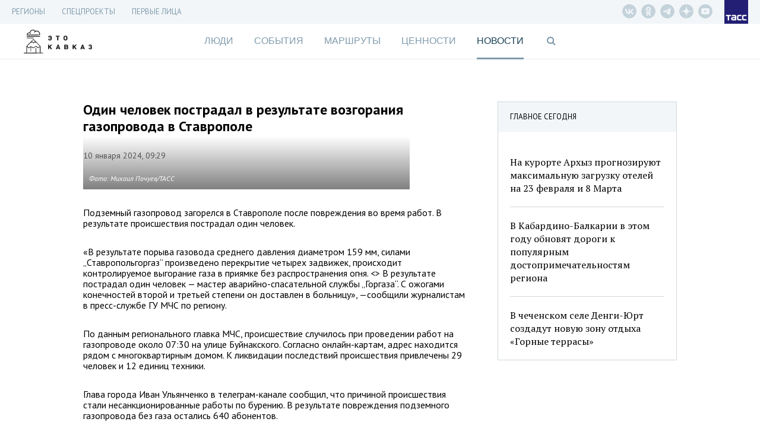

--- FILE ---
content_type: text/html; charset=UTF-8
request_url: https://etokavkaz.ru/news/183346?short=1
body_size: 4569
content:
<meta name="title" content="Один человек пострадал в результате возгорания газопровода в Ставрополе" />
<meta name="description" content=" Подземный газопровод загорелся в Ставрополе после повреждения во время работ. В результате происшествия пострадал один человек." />
<meta property="og:title" content="Один человек пострадал в результате возгорания газопровода в Ставрополе" />
<meta property="og:type" content="article" />
<meta property="og:image" content="https://cdn-media.tass.ru/etokavkaz/3/7/372753be09be22065e2120bf20e44855748ba6ee.jpg" />
<meta property="og:description" content=" Подземный газопровод загорелся в Ставрополе после повреждения во время работ. В результате происшествия пострадал один человек." />
<meta property="og:url" content="https://etokavkaz.ru/news/183346" />
<meta name="twitter:card" content="summary_large_image" />
<meta property="fb:app_id" content="2358351007797103" />
<link rel="canonical" href="https://etokavkaz.ru/news/183346" />
<link rel="amphtml" href="https://etokavkaz.ru/amp/news/183346?short=1" />
<div style="display:none" ng-init="$root.pageTitle='Один человек пострадал в результате возгорания газопровода в Ставрополе - Это Кавказ'"></div>
<div style="display:none" ng-init="$root.pageTitleShort='Один человек пострадал в результате возгорания газопровода в Ставрополе'"></div>
<div style="display:none" ng-init="$root.currentSection='news'"></div>
<div style="display:none" ng-init="$root.firstPersons.init(false)"></div>
<div style="display:none" ng-init="$root.firstPersons.isIndex=false;"></div>
<div class="b-page-news b-page-news_one-news articleGA">
    <div class="b-page-news__content" ng-style="{'min-height' : pageNews.minHeight + 'px'}">
        <div class="b-page-news__top3 b-top3" ng-class="{'b-top3_fixed' : pageNews.isScrolled && !pageNews.isStickedBottom && true,
    'b-top3_sticked-bottom' : pageNews.isStickedBottom && true}">
    <div class="b-top3__header">
        <span class="title">ГЛАВНОЕ СЕГОДНЯ</span>
    </div>
    <div class="b-top3__content">
                    <div class="item">
                <div class="item__time">16:01</div>
                                    <a href="https://etokavkaz.ru/news/246884" class="item__img-wrapper">
                        <img src="https://cdn-media.tass.ru/width/550_cd5e882b/etokavkaz/7/5/75d7436fc236a191f785baae9022af32958721df.jpg" alt="" class="item__img">
                    </a>
                        <a class="item__title" href="https://etokavkaz.ru/news/246884">На курорте Архыз прогнозируют максимальную загрузку отелей на 23 февраля и 8 Марта</a>
        </div>
                    <div class="item">
                <div class="item__time">18:01</div>
                                    <a href="https://etokavkaz.ru/news/246934" class="item__img-wrapper">
                        <img src="https://cdn-media.tass.ru/width/550_cd5e882b/etokavkaz/d/a/da07bbcbb1886b0a0ba6a37be0af47d87ab0dd5e.jpg" alt="" class="item__img">
                    </a>
                        <a class="item__title" href="https://etokavkaz.ru/news/246934">В Кабардино-Балкарии в этом году обновят дороги к популярным достопримечательностям региона</a>
        </div>
                    <div class="item">
                <div class="item__time">18:01</div>
                                    <a href="https://etokavkaz.ru/news/246936" class="item__img-wrapper">
                        <img src="https://cdn-media.tass.ru/width/550_cd5e882b/etokavkaz/0/3/03da368437082512138d88b8f4d5adca9e144707.jpg" alt="" class="item__img">
                    </a>
                        <a class="item__title" href="https://etokavkaz.ru/news/246936">В чеченском селе Денги-Юрт создадут новую зону отдыха «Горные террасы»</a>
        </div>
            </div>
</div>

        <div class="b-page-news__item">
                        <div data-io-article-url="https://etokavkaz.ru/news/183346">
                <h1 class="title">Один человек пострадал в результате возгорания газопровода в Ставрополе</h1>
                <div class="details">
                                        <div class="datetime">10 января 2024, 09:29</div>
                </div>
                                    <div class="img-wrapper">
                        <img src="https://cdn-media.tass.ru/width/550_cd5e882b/etokavkaz/3/7/372753be09be22065e2120bf20e44855748ba6ee.jpg" alt="" class="img" width="550" height="366">
                                                    <div class="copyright-wrapper">
                                <div class="copyright">Фото: Михаил Почуев/ТАСС</div>
                            </div>
                                            </div>
                
                <div class="b-content">
                    <div data-block-hash="">
    <p class="ng-scope"> Подземный газопровод загорелся в Ставрополе после повреждения во время работ. В результате происшествия пострадал один человек.</p></div>
<div data-block-hash="">
    <p class="ng-scope">«В результате порыва газовода среднего давления диаметром 159 мм, силами „Ставропольгоргаз“ произведено перекрытие четырех задвижек, происходит контролируемое выгорание газа в приямке без распространения огня. <> В результате пострадал один человек — мастер аварийно-спасательной службы „Горгаза“. С ожогами конечностей второй и третьей степени он доставлен в больницу», —сообщили журналистам в пресс-службе ГУ МЧС по региону.</p></div>
<div data-block-hash="">
    <p class="ng-scope">По данным регионального главка МЧС, происшествие случилось при проведении работ на газопроводе около 07:30 на улице Буйнакского. Согласно онлайн-картам, адрес находится рядом с многоквартирным домом. К ликвидации последствий происшествия привлечены 29 человек и 12 единиц техники.</p></div>
<div data-block-hash="">
    <p>Глава города Иван Ульянченко в телеграм-канале сообщил, что причиной происшествия стали несанкционированные работы по бурению. В результате повреждения подземного газопровода без газа остались 640 абонентов.</p></div>
<div data-block-hash="">
    <p>«Сейчас на месте работает две аварийные бригады и сварщики ресурсоснабжающей организации. Для обеспечения безопасности специалисты „Теплосети“ снизили давление в котлах двух котельных. Тепло сохранится в течение трех часов. За это время планируется завершить восстановительные работы», — пояснил Ульянченко.</p></div>
<p>
    </p>
                </div>
                
<div class="b-banner b-banner_dfp b-banner_slug-mobile_300_250">
    <div id="adfox_16593468410645670"></div>
</div>
<div class="b-check-visible_slug-mobile_300_250"></div>                <div class="social" ng-controller="SocialCtrl" ng-init="withCounters=true">
                    <div class="item item_vk" ng-click="socialLinks('vk', 'Один человек пострадал в результате возгорания газопровода в Ставрополе', ' Подземный газопровод загорелся в Ставрополе после повреждения во время работ. В результате происшествия пострадал один человек.', 'https://cdn-media.tass.ru/etokavkaz/3/7/372753be09be22065e2120bf20e44855748ba6ee.jpg', 'https://etokavkaz.ru/news/183346')">
                        <div class="badge" ng-show="shareCounters.vk">{{shareCounters.vk}}</div>
                    </div>
                    <div class="item item_ok" ng-click="socialLinks('ok', 'Один человек пострадал в результате возгорания газопровода в Ставрополе', ' Подземный газопровод загорелся в Ставрополе после повреждения во время работ. В результате происшествия пострадал один человек.', 'https://cdn-media.tass.ru/etokavkaz/3/7/372753be09be22065e2120bf20e44855748ba6ee.jpg', 'https://etokavkaz.ru/news/183346')">
                        <div class="badge" ng-show="shareCounters.ok">{{shareCounters.ok}}</div>
                    </div>
                </div>
            </div>
        </div>
    </div>
</div>

<div id="smi24" class="scale-smi24">
    <div class="smi24 wrap wrap-smi24">
        <div id="adfox_h_obmenka_smi_24"></div>
        <script type="text/javascript" charset="utf-8">
            window.yaContextCb.push(()=>{
                Ya.adfoxCode.create({
                    ownerId: 255516,
                    containerId: 'adfox_h_obmenka_smi_24',
                    params: {
                        p1: 'cwzae',
                        p2: 'y'
                    }
                })
            })
        </script>
    </div>
</div>

<div class="b-block-recommended" ng-controller="tmSlider" ng-init="lengthArray=4"
    ng-swipe-left="next()" ng-swipe-right="prev()">
    <div class="b-block-recommended__header">
        <div class="b-block-recommended__title">Самое интересное</div>
    </div>

    <div class="b-block-recommended__scale">
        <div class="b-block-recommended__items" ng-style="{'left': -curItem * 100 + '%'}">
                                    <div class="b-block-recommended__item">
                <div class="item" style="background-image: url(https://cdn-media.tass.ru/width/600_5d3ae4ac/etokavkaz/a/0/a01e07da2b99eb3b739493b111a143c3c2728494.png)">
                    <a class="item__bg-link" href="https://etokavkaz.ru/ingushetija/neizvedannaya-ingushetiya-5-faktov-kotorye-nuzhno-znat-kazhdomu-turistu"></a>
                    <div class="item__scale">
                        <div class="item__wrapper">
                            <a class="item__tag" href="https://etokavkaz.ru/ingushetija/tag">
                                Ингушетия                            </a>
                            <a class="item__title" href="https://etokavkaz.ru/ingushetija/neizvedannaya-ingushetiya-5-faktov-kotorye-nuzhno-znat-kazhdomu-turistu">
                                Неизведанная Ингушетия: 5 фактов, которые нужно знать каждому туристу                            </a>
                        </div>
                        <div class="item__panel">
                            <div class="item__details">
                                <div class="item__date">10 Июля, 2024</div>
                            </div>
                            <a class="item__read" href="https://etokavkaz.ru/ingushetija/neizvedannaya-ingushetiya-5-faktov-kotorye-nuzhno-znat-kazhdomu-turistu">
                                Читать далее <span class="fa fa-long-arrow-right"></span>
                            </a>
                        </div>
                    </div>
                </div>
            </div>
                                    <div class="b-block-recommended__item">
                <div class="item" style="background-image: url(https://cdn-media.tass.ru/width/600_5d3ae4ac/etokavkaz/a/6/a6e3039f06681bfa4325fda332f07f0b083b6a74.png)">
                    <a class="item__bg-link" href="https://etokavkaz.ru/ekstrim/turizm-osobogo-naznacheniya-kak-otdokhnut-v-rossiiskom-universitete-spetcnaza"></a>
                    <div class="item__scale">
                        <div class="item__wrapper">
                            <a class="item__tag" href="https://etokavkaz.ru/ekstrim">
                                Экстрим                            </a>
                            <a class="item__title" href="https://etokavkaz.ru/ekstrim/turizm-osobogo-naznacheniya-kak-otdokhnut-v-rossiiskom-universitete-spetcnaza">
                                Туризм особого назначения: как отдохнуть в Российском университете спецназа                            </a>
                        </div>
                        <div class="item__panel">
                            <div class="item__details">
                                <div class="item__date">26 Апреля, 2024</div>
                            </div>
                            <a class="item__read" href="https://etokavkaz.ru/ekstrim/turizm-osobogo-naznacheniya-kak-otdokhnut-v-rossiiskom-universitete-spetcnaza">
                                Читать далее <span class="fa fa-long-arrow-right"></span>
                            </a>
                        </div>
                    </div>
                </div>
            </div>
                                    <div class="b-block-recommended__item">
                <div class="item" style="background-image: url(https://cdn-media.tass.ru/width/600_5d3ae4ac/etokavkaz/d/3/d34fc17f98eef2dda186985acd1f4ca0379bd135.png)">
                    <a class="item__bg-link" href="https://etokavkaz.ru/kchr/gora-koltco-ziplain-vodopady-chto-posmotret-v-okrestnostyakh-kislovodska-za-1-den"></a>
                    <div class="item__scale">
                        <div class="item__wrapper">
                            <a class="item__tag" href="https://etokavkaz.ru/kchr/tag">
                                Карачаево-Черкесия                            </a>
                            <a class="item__title" href="https://etokavkaz.ru/kchr/gora-koltco-ziplain-vodopady-chto-posmotret-v-okrestnostyakh-kislovodska-za-1-den">
                                Гора Кольцо, зиплайн, водопады: что посмотреть в окрестностях Кисловодска за 1 день                            </a>
                        </div>
                        <div class="item__panel">
                            <div class="item__details">
                                <div class="item__date">17 Июля, 2024</div>
                            </div>
                            <a class="item__read" href="https://etokavkaz.ru/kchr/gora-koltco-ziplain-vodopady-chto-posmotret-v-okrestnostyakh-kislovodska-za-1-den">
                                Читать далее <span class="fa fa-long-arrow-right"></span>
                            </a>
                        </div>
                    </div>
                </div>
            </div>
                                    <div class="b-block-recommended__item">
                <div class="item" style="background-image: url(https://cdn-media.tass.ru/width/600_5d3ae4ac/etokavkaz/9/a/9af2988013e7c797a1dcb2ce963868950cca88bd.png)">
                    <a class="item__bg-link" href="https://etokavkaz.ru/gorod/top-5-dostoprimechatelnostei-groznogo-kotorye-nelzya-propustit"></a>
                    <div class="item__scale">
                        <div class="item__wrapper">
                            <a class="item__tag" href="https://etokavkaz.ru/gorod">
                                Город                            </a>
                            <a class="item__title" href="https://etokavkaz.ru/gorod/top-5-dostoprimechatelnostei-groznogo-kotorye-nelzya-propustit">
                                Топ-5 достопримечательностей Грозного, которые нельзя пропустить                            </a>
                        </div>
                        <div class="item__panel">
                            <div class="item__details">
                                <div class="item__date">11 Июля, 2024</div>
                            </div>
                            <a class="item__read" href="https://etokavkaz.ru/gorod/top-5-dostoprimechatelnostei-groznogo-kotorye-nelzya-propustit">
                                Читать далее <span class="fa fa-long-arrow-right"></span>
                            </a>
                        </div>
                    </div>
                </div>
            </div>
                    </div>
    </div>

    <div class="b-block-recommended__footer">
        <div class="b-block-recommended__pagination">
            <div class="pagination">
                                <div class="pagination__item" ng-class="{'pagination__item_active': curItem == 0}" ng-click="curItem=0"></div>
                                <div class="pagination__item" ng-class="{'pagination__item_active': curItem == 1}" ng-click="curItem=1"></div>
                                <div class="pagination__item" ng-class="{'pagination__item_active': curItem == 2}" ng-click="curItem=2"></div>
                                <div class="pagination__item" ng-class="{'pagination__item_active': curItem == 3}" ng-click="curItem=3"></div>
                            </div>
        </div>
    </div>
</div>


--- FILE ---
content_type: application/javascript
request_url: https://etokavkaz.ru/assets/13e0c0c9/copyright.js
body_size: 303
content:
(function($){
  $(function(){
    var copyText = function(){
      var postText = '<br/></br/>Подробно на сайте Это Кавказ:<br/>',
          additionalText = postText + window.location.href,
          selection = window.getSelection(),
          resultText = selection + additionalText;

      if($(selection.getRangeAt(0).commonAncestorContainer).is('.copyBlock')) {
        return;
      }

      if ($('.copyBlock').length){
        $copyBlock = $('.copyBlock').html(resultText);
      } else {
        $copyBlock = $('<div/>')
        .addClass('copyBlock')
        .css({'position':'absolute','opacity': 0})
        .html(resultText);
        $('body').append($copyBlock);
      }

      selection.selectAllChildren($copyBlock[0]);
    }
    $('body').on('copy', copyText);
  })
}(jQuery));

--- FILE ---
content_type: application/javascript; charset=utf-8
request_url: https://cdnjs.cloudflare.com/ajax/libs/angular-scroll/0.6.4/angular-scroll.min.js
body_size: 2163
content:
var duScrollDefaultEasing=function(e){"use strict";return.5>e?Math.pow(2*e,2)/2:1-Math.pow(2*(1-e),2)/2};angular.module("duScroll",["duScroll.scrollspy","duScroll.smoothScroll","duScroll.scrollContainer","duScroll.spyContext","duScroll.scrollHelpers"]).value("duScrollDuration",350).value("duScrollSpyWait",100).value("duScrollGreedy",!1).value("duScrollOffset",0).value("duScrollEasing",duScrollDefaultEasing),angular.module("duScroll.scrollHelpers",["duScroll.requestAnimation"]).run(["$window","$q","cancelAnimation","requestAnimation","duScrollEasing","duScrollDuration","duScrollOffset",function(e,t,n,r,o,l,u){"use strict";var i={},c=function(e){return"undefined"!=typeof HTMLDocument&&e instanceof HTMLDocument||e.nodeType&&e.nodeType===e.DOCUMENT_NODE},a=function(e){return"undefined"!=typeof HTMLElement&&e instanceof HTMLElement||e.nodeType&&e.nodeType===e.ELEMENT_NODE},s=function(e){return a(e)||c(e)?e:e[0]};i.duScrollTo=function(t,n,r){var o;if(angular.isElement(t)?o=this.duScrollToElement:angular.isDefined(r)&&(o=this.duScrollToAnimated),o)return o.apply(this,arguments);var l=s(this);return c(l)?e.scrollTo(t,n):(l.scrollLeft=t,l.scrollTop=n,void 0)};var d,f;i.duScrollToAnimated=function(e,l,u,i){u&&!i&&(i=o);var c=this.duScrollLeft(),a=this.duScrollTop(),s=Math.round(e-c),p=Math.round(l-a),m=null,g=this,S="scroll mousedown mousewheel touchmove keydown",h=function(e){(!e||e.which>0)&&(g.unbind(S,h),n(d),f.reject(),d=null)};if(d&&h(),f=t.defer(),0===u||!s&&!p)return 0===u&&g.duScrollTo(e,l),f.resolve(),f.promise;var v=function(e){null===m&&(m=e);var t=e-m,n=t>=u?1:i(t/u);g.scrollTo(c+Math.ceil(s*n),a+Math.ceil(p*n)),1>n?d=r(v):(g.unbind(S,h),d=null,f.resolve())};return g.duScrollTo(c,a),g.bind(S,h),d=r(v),f.promise},i.duScrollToElement=function(e,t,n,r){var o=s(this);(!angular.isNumber(t)||isNaN(t))&&(t=u);var l=this.duScrollTop()+s(e).getBoundingClientRect().top-t;return a(o)&&(l-=o.getBoundingClientRect().top),this.duScrollTo(0,l,n,r)},i.duScrollLeft=function(t,n,r){if(angular.isNumber(t))return this.duScrollTo(t,this.duScrollTop(),n,r);var o=s(this);return c(o)?e.scrollX||document.documentElement.scrollLeft||document.body.scrollLeft:o.scrollLeft},i.duScrollTop=function(t,n,r){if(angular.isNumber(t))return this.duScrollTo(this.duScrollLeft(),t,n,r);var o=s(this);return c(o)?e.scrollY||document.documentElement.scrollTop||document.body.scrollTop:o.scrollTop},i.duScrollToElementAnimated=function(e,t,n,r){return this.duScrollToElement(e,t,n||l,r)},i.duScrollTopAnimated=function(e,t,n){return this.duScrollTop(e,t||l,n)},i.duScrollLeftAnimated=function(e,t,n){return this.duScrollLeft(e,t||l,n)},angular.forEach(i,function(e,t){angular.element.prototype[t]=e;var n=t.replace(/^duScroll/,"scroll");angular.isUndefined(angular.element.prototype[n])&&(angular.element.prototype[n]=e)})}]),angular.module("duScroll.polyfill",[]).factory("polyfill",["$window",function(e){"use strict";var t=["webkit","moz","o","ms"];return function(n,r){if(e[n])return e[n];for(var o,l=n.substr(0,1).toUpperCase()+n.substr(1),u=0;u<t.length;u++)if(o=t[u]+l,e[o])return e[o];return r}}]),angular.module("duScroll.requestAnimation",["duScroll.polyfill"]).factory("requestAnimation",["polyfill","$timeout",function(e,t){"use strict";var n=0,r=function(e){var r=(new Date).getTime(),o=Math.max(0,16-(r-n)),l=t(function(){e(r+o)},o);return n=r+o,l};return e("requestAnimationFrame",r)}]).factory("cancelAnimation",["polyfill","$timeout",function(e,t){"use strict";var n=function(e){t.cancel(e)};return e("cancelAnimationFrame",n)}]),angular.module("duScroll.spyAPI",["duScroll.scrollContainerAPI"]).factory("spyAPI",["$rootScope","$timeout","$window","$document","scrollContainerAPI","duScrollGreedy","duScrollSpyWait",function(e,t,n,r,o,l,u){"use strict";var i=function(o){var i=!1,c=!1,a=function(){c=!1;var t,u=o.container,i=u[0],a=0;"undefined"!=typeof HTMLElement&&i instanceof HTMLElement||i.nodeType&&i.nodeType===i.ELEMENT_NODE?(a=i.getBoundingClientRect().top,t=Math.round(i.scrollTop+i.clientHeight)>=i.scrollHeight):t=Math.round(n.pageYOffset+n.innerHeight)>=r[0].body.scrollHeight;var s,d,f,p,m,g,S=t?"bottom":"top";for(p=o.spies,d=o.currentlyActive,f=void 0,s=0;s<p.length;s++)m=p[s],g=m.getTargetPosition(),g&&(t||g.top+m.offset-a<20&&(l||-1*g.top+a)<g.height)&&(!f||f[S]<g[S])&&(f={spy:m},f[S]=g[S]);f&&(f=f.spy),d===f||l&&!f||(d&&(d.$element.removeClass("active"),e.$broadcast("duScrollspy:becameInactive",d.$element)),f&&(f.$element.addClass("active"),e.$broadcast("duScrollspy:becameActive",f.$element)),o.currentlyActive=f)};return u?function(){i?c=!0:(a(),i=t(function(){i=!1,c&&a()},u,!1))}:a},c={},a=function(e){var t=e.$id,n={spies:[]};return n.handler=i(n),c[t]=n,e.$on("$destroy",function(){s(e)}),t},s=function(e){var t=e.$id,n=c[t],r=n.container;r&&r.off("scroll",n.handler),delete c[t]},d=a(e),f=function(e){return c[e.$id]?c[e.$id]:e.$parent?f(e.$parent):c[d]},p=function(e){var t,n,r=e.$scope;if(r)return f(r);for(n in c)if(t=c[n],-1!==t.spies.indexOf(e))return t},m=function(e){for(;e.parentNode;)if(e=e.parentNode,e===document)return!0;return!1},g=function(e){var t=p(e);t&&(t.spies.push(e),t.container&&m(t.container)||(t.container&&t.container.off("scroll",t.handler),t.container=o.getContainer(e.$scope),t.container.on("scroll",t.handler).triggerHandler("scroll")))},S=function(e){var t=p(e);e===t.currentlyActive&&(t.currentlyActive=null);var n=t.spies.indexOf(e);-1!==n&&t.spies.splice(n,1),e.$element=null};return{addSpy:g,removeSpy:S,createContext:a,destroyContext:s,getContextForScope:f}}]),angular.module("duScroll.scrollContainerAPI",[]).factory("scrollContainerAPI",["$document",function(e){"use strict";var t={},n=function(e,n){var r=e.$id;return t[r]=n,r},r=function(e){return t[e.$id]?e.$id:e.$parent?r(e.$parent):void 0},o=function(n){var o=r(n);return o?t[o]:e},l=function(e){var n=r(e);n&&delete t[n]};return{getContainerId:r,getContainer:o,setContainer:n,removeContainer:l}}]),angular.module("duScroll.smoothScroll",["duScroll.scrollHelpers","duScroll.scrollContainerAPI"]).directive("duSmoothScroll",["duScrollDuration","duScrollOffset","scrollContainerAPI",function(e,t,n){"use strict";return{link:function(r,o,l){o.on("click",function(o){if(l.href&&-1!==l.href.indexOf("#")){var u=document.getElementById(l.href.replace(/.*(?=#[^\s]+$)/,"").substring(1));if(u&&u.getBoundingClientRect){o.stopPropagation&&o.stopPropagation(),o.preventDefault&&o.preventDefault();var i=l.offset?parseInt(l.offset,10):t,c=l.duration?parseInt(l.duration,10):e,a=n.getContainer(r);a.duScrollToElement(angular.element(u),isNaN(i)?0:i,isNaN(c)?0:c)}}})}}}]),angular.module("duScroll.spyContext",["duScroll.spyAPI"]).directive("duSpyContext",["spyAPI",function(e){"use strict";return{restrict:"A",scope:!0,compile:function(){return{pre:function(t){e.createContext(t)}}}}}]),angular.module("duScroll.scrollContainer",["duScroll.scrollContainerAPI"]).directive("duScrollContainer",["scrollContainerAPI",function(e){"use strict";return{restrict:"A",scope:!0,compile:function(){return{pre:function(t,n,r){r.$observe("duScrollContainer",function(r){angular.isString(r)&&(r=document.getElementById(r)),r=angular.isElement(r)?angular.element(r):n,e.setContainer(t,r),t.$on("$destroy",function(){e.removeContainer(t)})})}}}}}]),angular.module("duScroll.scrollspy",["duScroll.spyAPI"]).directive("duScrollspy",["spyAPI","duScrollOffset","$timeout","$rootScope",function(e,t,n,r){"use strict";var o=function(e,t,n,r){angular.isElement(e)?this.target=e:angular.isString(e)&&(this.targetId=e),this.$scope=t,this.$element=n,this.offset=r};return o.prototype.getTargetElement=function(){return!this.target&&this.targetId&&(this.target=document.getElementById(this.targetId)),this.target},o.prototype.getTargetPosition=function(){var e=this.getTargetElement();return e?e.getBoundingClientRect():void 0},o.prototype.flushTargetCache=function(){this.targetId&&(this.target=void 0)},{link:function(l,u,i){var c,a=i.ngHref||i.href;a&&-1!==a.indexOf("#")?c=a.replace(/.*(?=#[^\s]+$)/,"").substring(1):i.duScrollspy&&(c=i.duScrollspy),c&&n(function(){var n=new o(c,l,u,-(i.offset?parseInt(i.offset,10):t));e.addSpy(n),l.$on("$destroy",function(){e.removeSpy(n)}),l.$on("$locationChangeSuccess",n.flushTargetCache.bind(n)),r.$on("$stateChangeSuccess",n.flushTargetCache.bind(n))},0,!1)}}}]);
//# sourceMappingURL=angular-scroll.min.js.map

--- FILE ---
content_type: application/javascript
request_url: https://etokavkaz.ru/assets/16200250/dist/app.min.js
body_size: 15361
content:
"use strict";$("*").on("click","a",function(e){($(this).attr("href")||"").indexOf("/spec/")==-1||$(this).attr("target")||$(this).attr("target","_self")}),angular.module("myApp",["ngRoute","ngTouch","duScroll","angular-jplayer","ngAnimate"]),angular.module("myApp").factory("Footer",["$http","$q",function(e,t){var n=function(){};return n.TYPE_DEFAULT=0,n.TYPE_MAIN=1,n.TYPE_SECTION=2,n.TYPE_TAG=3,n.TYPE_ARTICLE=4,n.load=function(n){var i=t.defer(),o="/footer/view";return e.get(o,{params:n}).then(function(e){200===e.status&&e.data?i.resolve({success:!0,data:e.data}):i.resolve({success:!1})},function(){i.resolve({success:!1})}),i.promise},n}]),angular.module("myApp").factory("HttpInterceptor",["$q",function(e){return{responseError:function(t){return t.status>=500&&window.location.reload(),404===t.status?{transformRequest:[],transformResponse:[],method:"GET",url:t.config.url,headers:t.config.headers,data:t.data}:e.reject(t)}}}]),angular.module("myApp").provider("ListState",[function(){var e={page:0,scrollTop:0};return{state:e,$get:["$rootScope","Page",function(t,n){return{setPage:function(t){e.page=t},setScrollTop:function(t){e.scrollTop=t},getScrollTop:function(){return e.scrollTop},reset:function(){e.page=0,e.scrollTop=0},needReset:function(e,t){return!e||(!(!n.isList(e)||!n.isList(t))||!(!n.isSingle(e)||!n.isSingle(t)))}}}]}}]),angular.module("myApp").factory("News",["$http","$q",function(e,t){var n={data:[],_meta:{}},i=function(){};return i.list=function(i){var o=t.defer(),s="/news",r={lastTime:i,json:!0};return e.get(s,{params:r}).then(function(e){200!==e.status?o.resolve(n):o.resolve({data:e.data.data,hasMore:e.data.hasMore})},function(){o.resolve(n)}),o.promise},i}]),angular.module("myApp").provider("Page",function(){var e={MAIN:"main",SECTION:"section",TAG:"tag",ARTICLE:"article",AUTHOR:"author",SEARCH:"search",EMAIL_VERIFICATION_SUCCESS:"EMAIL_VERIFICATION_SUCCESS",NEWS:"news",EMAIL_UNSUBSCRIBE:"EMAIL_UNSUBSCRIBE"},t=[e.MAIN,e.SECTION,e.TAG,e.SEARCH,e.AUTHOR,e.NEWS],n=[e.ARTICLE],i=function(){};return i.isSingle=function(e){return n.indexOf(e)>-1},i.isList=function(e){return t.indexOf(e)>-1},i.isSearch=function(t){return t==e.SEARCH},i.isNews=function(t){return t==e.NEWS},i.isMain=function(t){return t==e.MAIN},i.isEmailVerificationSuccess=function(t){return t==e.EMAIL_VERIFICATION_SUCCESS},i.isEmailUnsubscribe=function(t){return t==e.EMAIL_UNSUBSCRIBE},{types:e,$get:function(){return i}}}),angular.module("myApp").factory("Search",["$http","$q",function(e,t){var n=5,i={data:[],_meta:{}},o=function(){};return o.get=function(o){var s=t.defer(),r="/search/get",a={q:o,limit:n};return e.get(r,{params:a}).then(function(e){200===e.status&&e.data.success?s.resolve({data:e.data.data,_meta:e.data._meta}):s.resolve(i)},function(){s.resolve(i)}),s.promise},o}]),angular.module("myApp").factory("Test",["$http","$q",function(e,t){var n={},i=function(){};return i.config=function(i){var o=t.defer(),s="/tests/"+i+"/config";return e.get(s).then(function(e){200!==e.status?o.resolve(n):o.resolve(e.data.data)},function(){o.resolve(n)}),o.promise},i.result=function(i,o){var s=t.defer(),r="/tests/"+i+"/result";return e.post(r,o).then(function(e){200!==e.status?s.resolve(n):s.resolve(e.data.data)},function(){s.resolve(n)}),s.promise},i.finish=function(i){var o=t.defer(),s="/tests/"+i+"/finish";return e.get(s).then(function(e){200!==e.status?o.resolve(n):o.resolve(e.data.data)},function(){o.resolve(n)}),o.promise},i}]),angular.module("myApp").filter("trustUrl",["$sce",function(e){return function(t){return e.trustAsResourceUrl(t)}}]),angular.module("myApp").controller("LoadMoreCtrl",["$scope","$element","$http","ListState",function(e,t,n,i){e.pageSize=e.pageSize?parseInt(e.pageSize):10,e.currentOffset=e.currentOffset?parseInt(e.currentOffset):0,e.count=parseInt(e.count),e.offset=e.currentOffset?e.currentOffset:e.pageSize,e.params=e.params?e.params:{},e.needHide=function(){return e.offset>=e.count},e.toggleElement=function(){e.needHide()?t.addClass("hidden"):t.removeClass("hidden")},e.loadMore=function(){if(t.hasClass("load"))return!1;t.addClass("load");var i=e.getParams();n.get(e.url,{params:i}).success(function(t){$(e.container).append(t),e.offset+=e.pageSize,e.saveState()})["finally"](function(){t.removeClass("load"),e.toggleElement()})},e.getParams=function(){var t={limit:e.pageSize,offset:e.offset,"short":!0},n=$(e.container).find(".load-more-item").last();return t.lastId=parseInt(n.attr("data-id")),t.lastTime=parseInt(n.attr("data-time")),angular.extend(t,e.params)},e.saveState=function(){i.setPage(e.offset)},t.on("click",e.loadMore),e.toggleElement()}]),angular.module("myApp").directive("bindCompiledHtml",["$compile",function(e){return{template:"",scope:{rawHtml:"=bindCompiledHtml"},link:function(t,n,i){t.$watch("rawHtml",function(i){if(i){var o=e(i)(t.$parent);n.contents().remove(),n.append(o)}})}}}]),angular.module("myApp").directive("imageWithCopyright",["$timeout","$window",function(e,t){return{restrict:"A",link:function(n,i,o){function s(){e(function(){var e=i.find("img")[0],n=i.find("figcaption"),o=0;e&&(o=parseInt(t.getComputedStyle(e).width,10)),o?n?n.outerWidth(o):null:s()},100)}s(),t.addEventListener("resize",s)}}}]),angular.module("myApp").directive("loadMore",function(){return{restrict:"A",scope:{pageSize:"=?",currentOffset:"=?",count:"=",url:"@loadMore",params:"=?",container:"@"},controller:"LoadMoreCtrl"}}),angular.module("myApp").directive("share",function(){var e=function(e,t){$(t).on("click",function(t){t.preventDefault(),t.stopPropagation();var n=510,i=460,o=(screen.width-n)/2,s=(screen.height-i)/2,r="height="+i+",width="+n+",left="+o+",top="+s+",scrollbars=1,location=no";window.open(e.href,"",r)})};return{restrict:"A",scope:{href:"@share"},link:e}}),angular.module("myApp").directive("slider",["$timeout",function(e){return{restrict:"AE",replace:!0,scope:{images:"="},link:function(t,n,i){t.currentIndex=0,t.next=function(){t.currentIndex<t.images.length-1?t.currentIndex++:t.currentIndex=0},t.prev=function(){t.currentIndex>0?t.currentIndex--:t.currentIndex=t.images.length-1},t.$watch("currentIndex",function(){t.images.forEach(function(e){e.visible=!1}),t.images[t.currentIndex].visible=!0});var o,s=function(){o=e(function(){t.next(),o=e(s,5e3)},5e3)};s(),t.$on("$destroy",function(){e.cancel(o)})},templateUrl:"templates/templateurl.html"}}]),angular.module("myApp").directive("smi2",["$window",function(e){return{restrict:"C",link:function(t,n,i){function o(e){t.isMobile()?(t.count=e,t.range=_.range(e),n.find(".sk_items_83854").css("width",100*e+"%"),n.find(".sk_item_83854").css("width",100/e+"%")):(n.find(".sk_items_83854").css("margin-left",""),n.find(".sk_items_83854").css("width",""),n.find(".sk_item_83854").css("width",""))}t.$watch(function(){return n.find(".sk_item_83854").length},o),e.onresize=function(){o(n.find(".sk_item_83854").length)},t.index=0,t.sliderLeft=function(){t.isMobile()&&(++t.index==t.count&&(t.index=0),n.find(".sk_items_83854").css("margin-left",100*-t.index+"%"))},t.sliderRight=function(){t.isMobile()&&(--t.index<0&&(t.index=t.count-1),n.find(".sk_items_83854").css("margin-left",100*-t.index+"%"))},t.isMobile=function(){return e.innerWidth<768}}}}]),angular.module("myApp").controller("galleryAdvCtrl",["$scope","$element","$timeout",function(e,t,n){function i(){var n=$(window).scrollTop(),i=s.offset().top+s.innerHeight()/2,o=t.offset().top+t.innerHeight();e.slider.navigation.fixed=n>=i&&n<=o;try{e.$digest()}catch(r){}}function o(){$(window).scrollTop($(t).offset().top)}e.preview={index:0,count:0,size:7,next:function(){this.index>this.count-(this.size+1)?this.index=0:this.index++},prev:function(){0==this.index?this.index=this.count-this.size:this.index--}},e.slider={index:0,count:0,navigation:{top:0,fixed:!1},next:function(){this.index==this.count-1?this.index=0:this.index++,o()},prev:function(){0==this.index?this.index=this.count-1:this.index--,o()},setIndex:function(e){this.index=e}},e.$watch("slider.count",function(t){e.preview.count=t}),$(window).scroll(i),$(window).resize(function(){i()});var s=t.find(".navigation_slider");i()}]),angular.module("myApp").controller("GallerySliderCtrl",["$scope","$element","$timeout",function(e,t,n){var i=$(t).find(".b-gallery-slider__items"),o=$(t).find(".b-gallery-slider__scale");e.index=0,n(function(){i.find(".b-gallery-slider__item:last").prependTo(i),i.find(".b-gallery-slider__item:last").prependTo(i),e.init()},0),e.init=function(){var t=i.find(".b-gallery-slider__item"),n=$(t[2]);n.find(".b-gallery-slider__image");t.removeClass("b-gallery-slider__item_current"),n.addClass("b-gallery-slider__item_current"),e.collapseHeight(),t.hide().show(0),i.css({left:-(n.position().left-o.width()/2+n.width()/2)})},e.collapseHeight=function(){$(window).width()<768?o.height($(".b-gallery-slider__item_current .b-gallery-slider__image").height()):o.height("")},e.next=function(){if(!e.isProcess){e.index==e.count-1?e.index=0:e.index++,e.isProcess=!0;var t=i.find(".b-gallery-slider__item"),n=$(t[3]),s=n.find(".b-gallery-slider__image");i.animate({left:-(n.position().left-o.width()/2+s.width()/2)},500,function(){i.find(".b-gallery-slider__item:first").appendTo(i).parent().css({left:-(n.position().left-o.width()/2+s.width()/2)}),e.isProcess=!1}),t.removeClass("b-gallery-slider__item_current"),n.addClass("b-gallery-slider__item_current"),e.collapseHeight()}},e.prev=function(){if(!e.isProcess){0==e.index?e.index=e.count-1:e.index--,e.isProcess=!0;var t=i.find(".b-gallery-slider__item"),n=$(t[1]),s=n.find(".b-gallery-slider__image");i.animate({left:-(n.position().left-o.width()/2+s.width()/2)},500,function(){i.find(".b-gallery-slider__item:last").prependTo(i).parent().css({left:-(n.position().left-o.width()/2+s.width()/2)}),e.isProcess=!1}),t.removeClass("b-gallery-slider__item_current"),n.addClass("b-gallery-slider__item_current"),e.collapseHeight()}},$(window).resize(function(){e.init()}),$(".b-gallery-slider__image").load(function(){e.init()})}]),angular.module("myApp").controller("Main",["$scope","$location","$route","$timeout","$rootScope","$http","$window","$templateCache","News","Footer","Search","ListState","Page",function(e,t,n,i,o,s,r,a,l,c,u,d,p){function f(e){return e.params.section?{type:c.TYPE_SECTION,slug:e.params.section}:e.params.slug?{type:c.TYPE_TAG,slug:e.params.slug}:e.params.tag&&e.params.article?{type:c.TYPE_ARTICLE,slug:e.params.article}:e.$$route&&"/"!==e.$$route.originalPath?{type:c.TYPE_DEFAULT,slug:""}:{type:c.TYPE_MAIN,slug:""}}function h(){e.header.isFixed=!p.isMain(n.current.type)&&!o.firstPersons.enable&&!o.firstPersons.isIndex&&$(window).scrollTop()>=$(".wrap-header_static").offset().top+$(".wrap-header_static").height()}function m(){var t=$(window).scrollTop(),n=$(".b-header-fixed").height()+$(".b-page-news__day-bar").height()/2;$(".b-page-news__list .day").each(function(e,i){$(i).offset().top<t+n&&$(i).offset().top+$(i).height()>t+$(".b-header-fixed").height()&&($(".b-page-news__list .day_current").removeClass("day_current"),$(i).addClass("day_current"))});var i=$(".b-page-news__list");if(i.length>0){var o=i.offset().top<t+n&&i.offset().top+i.height()>t+n;o?e.pageNews.dayIndex=$(".b-page-news__list .day").index($(".b-page-news__list .day_current")):$(".b-page-news__list .day_current").removeClass("day_current"),e.pageNews.hasDayBar=o}}var g,w,y;moment.hasOwnProperty("locale")&&moment.locale("ru");var v;e.$location=t;var S=window.banners?window.banners:[];e.news={list:[],load:!1,hasMore:!0},e.pageNews={},e.newsLoad=!1,e.footerHtml="",e.needToScrollTop=!1,e.isSectionsHide=!1,e.isFooterHide=!1;var b=0;e.search={"short":"",full:""},e.searchResult={"short":[],full:[]},e.prevListPage="",e.more=!1,e.showMore=function(){e.more=!0},e.menuIsOpen=!1,e.toggleMenu=function(t){"boolean"==typeof t?e.menuIsOpen=t:e.menuIsOpen=!e.menuIsOpen},e.$back=function(){window.history.back()},e.loadNews=function(){e.news.load=!0;var t=$("[data-timestamp]").last().data("timestamp");l.list(t).then(function(t){angular.forEach(t.data,e.mergeNewsDay),e.news.hasMore=t.hasMore})["finally"](function(){e.news.load=!1})},e.resetNewsList=function(){e.news={list:[],load:!1,hasMore:!0}},e.mergeNewsDay=function(t){var n=_.findWhere(e.news.list,{timestamp:t.timestamp});n?n.data=n.data.concat(t.data):e.news.list.push(t)},e.getDayTitle=function(e){e=moment.unix(e);var t=e.format("D MMMM");return moment().isSame(e,"day")&&(t="Сегодня "+e.format("dddd")+", "+t),t},e.getNewsTime=function(e){return moment.unix(e).format("HH:mm")},e.loadFooterForUrl=function(t){c.load(t).then(function(t){t.success&&(e.footerHtml=t.data)})},e.searchShort=function(){e.search.full="",e.searchResult.full=[],e.search["short"].length<3?e.searchResult["short"]=[]:u.get(e.search["short"]).then(function(t){for(var n=0;n<t.data.length;n++)t.data[n].published_at=isFinite(t.data[n].published_at)?moment.unix(t.data[n].published_at).format("DD MMMM YYYY, HH:mm"):moment(t.data[n].published_at).format("DD MMMM YYYY, HH:mm");o.isShowSearchForm&&(e.searchResult["short"]=t.data)})},e.searchFull=function(){e.search["short"]="",e.searchResult["short"]=[],e.search.full.length<3?e.searchResult.full=[]:u.get(e.search.full).then(function(t){e.searchResult.full=t.data})},e.searchKeyPress=function(t){13==t.which&&i(function(){e.goSearch()},500)},e.goSearch=function(){t.path("/search/"+e.search["short"]),e.resetSearch(),o.isShowSearchForm=!1},e.resetSearch=function(){e.search["short"]="",e.search.full="",e.searchResult["short"]=[],e.searchResult.full=[]},o.$watch("isShowSearchForm",function(e){e&&i(function(e){$(".b-search__input").focus()},100)}),e.isFirefox=function(){return navigator.userAgent.toLowerCase().indexOf("firefox")>-1},e.isFirstPage=function(){return b<2},e.openSearch=function(n){e.search[n]&&t.path("/search/"+e.search[n])};var T=function(t){return!(e.isFirefox()||!t.relatedTarget||!$(t.relatedTarget).hasClass("suggest"))||(!!(e.isFirefox()&&t.explicitOriginalTarget&&$(t.explicitOriginalTarget.parentElement).hasClass("suggest"))||void i(function(){e.searchResultHelp=!1,e.searchTextFocus=!1,e.$$phase||e.$apply()},100,!1))};$(".b-search-full, .b-search").each(function(e,t){t.addEventListener("blur",T,!0)}),e.$on("$routeChangeStart",function(t,n){e.toggleMenu(!1),g=!1,w=!1,y=!1;var i=f(n);e.loadFooterForUrl(i),e.needToScrollTop=i.type===c.TYPE_ARTICLE}),e.$on("$routeChangeStart",function(n,i,o){"undefined"!=typeof o&&a.remove(o.loadedTemplateUrl);var s=o?o.type:null,r=i?i.type:null;d.needReset(s,r)&&d.reset(),p.isList(r)&&(e.prevListPage!=t.url()&&d.reset(),e.prevListPage=t.url(),v=d.getScrollTop()),p.isNews(r)&&(e.resetNewsList(),e.loadNews()),e.isShowSlider=!(!window.isMainPage&&!s)}),e.$on("$routeChangeSuccess",function(t,n){p.isList(n.type)&&(e.isFirefox()?i(function(){$(window).scrollTop(v)},500):$(window).scrollTop(v)),e.isSinglePage=p.isSingle(n.type),e.isSectionsHide=p.isSearch(n.type)||p.isEmailVerificationSuccess(n.type),e.isFooterHide=p.isEmailVerificationSuccess(n.type),o.firstPersons.init(!1,"main"),o.pageIsSingle=p.isSingle(n.type),o.pageIsMain=p.isMain(n.type),o.href=r.location.href,$(".links__item_open .sublinks").slideToggle(300),$(".links__item_open").removeClass("links__item_open")}),e.$on("$viewContentLoaded",function(){e.pageNews.minHeight=$(".b-top3").outerHeight(),o.DFP.adsInit?o.DFP.refresh():o.DFP.init(),b++}),e.gaSendPush=function(e){ga("send","event","page","scroll",e)},$(window).on("scroll",function(t){var i=$("footer");e.scrollTop=$(window).scrollTop(),!g&&$(window).scrollTop()>150&&(g=!0,e.gaSendPush("scrollBegin")),i.length&&!y&&$(window).scrollTop()>i.offset().top-$(window).innerHeight()+50&&(y=!0,e.gaSendPush("footerSeen")),$(".articleGA").length&&!w&&$(window).scrollTop()>$(".articleGA").offset().top+$(".articleGA").innerHeight()-$(window).innerHeight()&&(w=!0,e.gaSendPush("articleEnd")),p.isList(n.current.type)&&d.setScrollTop($(window).scrollTop()),$(".b-page-news").length&&(e.pageNews.isScrolled=$(window).scrollTop()>=$(".b-page-news__content").offset().top-60,e.pageNews.isStickedBottom=$(window).scrollTop()>=$(".b-page-news__content").offset().top-60+$(".b-page-news__content").outerHeight()-$(".b-top3").outerHeight()),p.isSearch(n.current.type)||(e.buttonGoUp.bottom=e.buttonGoUp.isSticked?i.outerHeight():0,e.buttonGoUp.isSticked=$(window).scrollTop()>i.offset().top-$(window).innerHeight(),e.buttonGoUp.isShow=$(window).scrollTop()>=$(window).height()),i.length&&$(".page-is-first-persons").length&&(e.firstPersons.menu.isSticked=$(window).scrollTop()>=i.offset().top-$(window).innerHeight()),h(),m(),e.header.progressbar.position=$(window).scrollTop()/($("body, html").height()-$(window).height())*100,e.$digest()}),e.goUp=function(){Modernizr.touch?$("html, body").scrollTop(0):$("html, body").stop().animate({scrollTop:0},"500")},window.history.replaceState({firstPage:!0},null,window.location.href),e.buttonGoUp={isShow:!1,isSticked:!1,bottom:90},e.header={isFixed:!1,progressbar:{position:0}},o.firstPersons={enable:!1,isIndex:!1,init:function(e){this.enable=!!e},isInit:function(){return this.enable},popup:{isOpen:!1,open:function(){this.isOpen=!0},close:function(){this.isOpen=!1}},menu:{isSticked:!1,isOpen:!1,open:function(){this.isOpen=!0},close:function(){this.isOpen=!1},go:function(e){this.close(),Modernizr.touch?$("html, body").scrollTop($("#"+e).offset().top):$("html, body").stop().animate({scrollTop:$("#"+e).offset().top},"500")},isActiveLink:function(e){var t=$("#"+e),n=$("#"+e).nextAll(".b-anchor");try{return n.length?$(window).scrollTop()+1>=t.offset().top&&$(window).scrollTop()+1<n.first().offset().top:$(window).scrollTop()+1>=t.offset().top}catch(i){}}}},o.unsubscribeForm={isSend:!1,status:!1,submit:function(e,t){$.post("/unsubscribe/"+e,{reason:t,hash:e}).success(function(e){o.unsubscribeForm.isSend=!0,e.success&&(o.unsubscribeForm.status=!0),o.$apply()})}},o.DFP={adsInit:!1,statuses:{},init:function(){i(function(){window.yaContextCb.push(null),window.yaContextCb.push(function(){for(var e=0;e<S.length;e++){var t=S[e].slug,n=S[e].code,i=S[e].id,s=S[e].params;$(".b-check-visible_slug-"+t).length&&!o.DFP.statuses[t].isInit[n]&&(o.DFP.statuses[t].isInit[n]=!0,Ya.adfoxCode.create({ownerId:255516,containerId:i,params:s,onLoad:function(e){console.info("banner:",n,"type:",t,"load:",e)},onRender:function(){console.info("banner:",n,"type:",t,"onRender")},onError:function(e){console.error("banner:",n,"type:",t,"error:",e)},onStub:function(){console.info("banner:",n,"type:",t,"onStub")}}))}},0)}),o.DFP.adsInit=!0},refresh:function(){i(function(){Ya.adfoxCode.reload(null,{onlyIfWasVisible:!0})},0)},isInit:function(e){for(var t in o.DFP.statuses)if(t==e)return _.keys(o.DFP.statuses[t]).length}};var I=[0,768,1024,1280],C=-1;$(window).on("resize",function(){for(var e=-1,t=0,n=I.length;t<n;t++)window.innerWidth>=I[t]&&(e=I[t]);C!=e&&(C=e,o.DFP.refresh())});for(var A=0;A<S.length;A++)o.DFP.statuses[S[A].slug]={isInit:{}}}]),angular.module("myApp").controller("MemoryCtrl",["$scope","$interval",function(e,t){function n(e,t){var n=[2,0,1,1,1,2];return t[e%100>4&&e%100<20?2:n[e%10<5?e%10:5]]}e.isRetina=function(){return(window.matchMedia&&(window.matchMedia("only screen and (min-resolution: 192dpi), only screen and (min-resolution: 2dppx), only screen and (min-resolution: 75.6dpcm)").matches||window.matchMedia("only screen and (-webkit-min-device-pixel-ratio: 2), only screen and (-o-min-device-pixel-ratio: 2/1), only screen and (min--moz-device-pixel-ratio: 2), only screen and (min-device-pixel-ratio: 2)").matches)||window.devicePixelRatio&&window.devicePixelRatio>=2)&&/(iPad|iPhone|iPod)/g.test(navigator.userAgent)},e.data={timer:{seconds:90,parts:[60,30]},cards:[{id:1,title:"Бейсджампинг",description:"Прыжки с парашютом со скал, стен, антенн и мостов – один из самых опасных видов экстремального спорта. Благодаря своему рельефу Кавказ вполне может стать Меккой для бейсеров. Они уже нашли подходящие вершины в Северной Осетии (гора Кариухох), Кабардино-Балкарии (Ликоран, Тещины Зубы) и Дагестане (Ерыдаг, водопад Тобот). А в Джейрахском районе Ингушетии с 2013 года проходят международные фестивали по бейсджампингу. Глава республики Юнус-Бек Евкуров, бывший десантник, обещал подарить квартиру первому ингушскому бейсеру. Но такого пока нет, ведь для подготовки бейсджампера нужно не менее сотни прыжков с самолета.",imageUrl:"1.png",wideImageUrl:"1.png"},{id:2,title:"Кайтинг",description:"Кататься на воздушном змее лучше всего по морю, поэтому на базе парусной школы в Дагестане открыто отделение кайтборда. У любителей кайтсерфинга есть станция на Загородном пляже под Махачкалой. А зимой они пробуют свои силы в сноукайтинге на заснеженных склонах в Акушинском районе Дагестана.",imageUrl:"2.png",wideImageUrl:"2.png"},{id:3,title:"Рафтинг",description:"Сплав по горным рекам и искусственным гребным каналам на надувных плотах – рафтах – довольно рискованное занятие. Российские рафтеры разведали несколько сравнительно безопасных трасс для массового туризма на реках Кара-Койсу в Дагестане, Аргун в Чечне, Урух в Северной Осетии, Баксан в Кабардино-Балкарии. А на реке Большой Зеленчук в Карачаево-Черкесии проводятся не только коммерческие, но и спортивные сплавы.",imageUrl:"3.png",wideImageUrl:"3.png"},{id:4,title:"Спелеотуризм",description:"Исследователи пещер не первый год приезжают в Карачаево-Черкесию, где находятся несколько известных пещерных систем и самая глубокая (900 метров) пещера на территории Российской Федерации – Горло Барлога. Ее протяженность более трех километров, но до конца она еще не исследована. Интересные пещеры есть и в Баксанском ущелье Кабардино-Балкарии. А близ дагестанского селения Хустиль можно посетить удивительную подземную мечеть в пещере Дюрк.",imageUrl:"4.png",wideImageUrl:"4.png"},{id:5,title:"Горнолыжный спорт",description:"Помимо знаменитых круглогодичных трасс Эльбруса любителей горных лыж и сноуборда ждут курорт Чегет и трассы Адыл-Су и Безенги в Кабардино-Балкарии, Архыз и Домбай в Карачаево-Черкесии, Чиндирчеро в Дагестане, Армхи в Ингушетии, Цей в Северной Осетии, Ведучи в Чечне.",imageUrl:"5.png",wideImageUrl:"5.png"},{id:6,title:"Джиппинг",description:"Для любителей путешествовать на автомобилях по бездорожью Северный Кавказ подходит как нельзя лучше. Здесь есть все необходимое: интересные туристические маршруты, прекрасные виды и очень пересеченная местность. Турфирмы предлагают джип-туры по горам, ущельям и альпийским лугам, мимо озер, водопадов, пещер и каньонов.",imageUrl:"6.png",wideImageUrl:"6.png"},{id:7,title:"Лонгборд-даунхилл",description:"Скоростные спуски на роликовых досках по асфальту становятся все более популярны в окрестностях Машука в Ставропольском крае. Тут уже проводятся соревнования и лагеря с участием местных и приезжих экстремалов. А весной 2015 года на крутых серпантинах от Долины Нарзанов до Джилы-Су снимался первый эпизод российского документального фильма «Downhill Adventure» (студия Odifilm), премьера которого запланирована на весну 2016 года.",imageUrl:"7.png",wideImageUrl:"7.png"},{id:8,title:"Дайвинг",description:"Любителям подводного плавания со специальным снаряжением можно порекомендовать дайвинг-центр «Голубое озеро» в Кабардино-Балкарии. Глубина озера достигает 250 метров. Опытные ныряльщики могут погружаться в рамках любой квалификации от Open WaterDiver до Trimix Diver. А для новичков проводятся ознакомительные погружения в сопровождении инструктора. На северокавказском побережье Каспия дайвинг, к сожалению, развит слабо, зато в Дагестане есть большое сообщество любителей подводной охоты.",imageUrl:"8.png",wideImageUrl:"8.png"},{id:9,title:"Парапланеризм",description:"Полеты на безмоторных планерах популярны во всем мире, и Кавказ не исключение. Клубы парапланеристов существуют в Кабардино-Балкарии, Карачаево-Черкесии, Дагестане, на Ставрополье. В Домбае даже проводились Кубки России. Сейчас пилоты соревнуются в Чегеме и на горе Юца у Пятигорска. А в дагестанском городе Избербаш с 2001 года проводятся фестивали парапланеристов, куда приезжают десятки участников со всей России. Организаторы фестиваля учредили специальную медаль «Бриллиантовый Сапсан», которую получит тот, кто сумеет пролететь 100 километров.",imageUrl:"9.png",wideImageUrl:"9.png"}]},e.timer={states:{INITIALIZED:"initialized",TICKING:"ticking",PAUSED:"paused",STOPPED:"stopper"},init:function(){this._state=this.states.INITIALIZED,this.seconds=this.initialSeconds=e.data.timer.seconds||90,this._milliseconds=1e3*this.seconds,this.position=100,this.levels=e.data.timer.parts||[60,30],this._statement=null},start:function(){this.isStopped()||(this._state=this.states.TICKING,this._ms=(new Date).getTime(),t.cancel(this._statement),this._statement=t(function(){e.timer._ms=(new Date).getTime(),e.timer._milliseconds-=1e3,e.timer.seconds=Math.round(e.timer._milliseconds/1e3),e.timer.position=e.timer.seconds/e.timer.initialSeconds*100,e.timer.seconds<=0&&(e.timer.seconds=0,e.timer.stop())},1e3))},pause:function(){t.cancel(this._statement),this.statement=null,this._state=this.states.PAUSED,this._milliseconds-=(new Date).getTime()-this._ms,this.seconds=Math.round(this._milliseconds/1e3),this.position=this.seconds/this.initialSeconds*100},stop:function(){this.pause(),this._state=this.states.STOPPED,e.$broadcast("memory.the-end",{seconds:this.initialSeconds-this.seconds})},toggle:function(){this._state==this.states.PAUSED?this.start():this._state==this.states.TICKING&&this.pause()},isPaused:function(){return this._state==this.states.PAUSED},isStopped:function(){return this._state==this.states.STOPPED},isTicking:function(){return this._state==this.states.TICKING}},e.pick=function(n){var i=_.where(e.cards,{isOpened:!0});if(e.timer.isTicking()||e.timer.isStopped()||e.timer.start(),!e.timer.isStopped()){0==i.length?n.isOpened=!0:1!=i.length||n.isOpened||n.isFinded||(n.isOpened=!0,i[0].id==n.id?(i[0].isFinded=n.isFinded=!0,i[0].isOpened=n.isOpened=!1,e.info.unshift(n)):t(function(){var t=_.where(e.cards,{isOpened:!0});t[0].isOpened=t[1].isOpened=!1},500,1));var o=_.where(e.cards,{isFinded:!0});o.length==e.cards.length&&e.timer.stop()}},e.tryYet=function(){var t=angular.copy(e.data.cards);e.cards=_.shuffle(t.concat(angular.copy(t))),e.info=[],e.result=null,e.timer.init()},e.$on("memory.the-end",function(t,i){e.timer.seconds?e.result={title:"Вы открыли все карточки за "+i.seconds+" "+n(i.seconds,["секунда","секунды","секунд"]),isSuccess:!0}:e.result={title:"Вы не успели",isSuccess:!1}}),window.addEventListener("resize",function(t){window.innerWidth!=e.displayWidth&&e.timer.isTicking()&&(e.displayWidth=window.innerWidth,e.timer.pause(),e.$digest())},!1),e.tryYet()}]),angular.module("myApp").controller("PlaybuzzCtrl",["$scope","$q","$timeout",function(e,t,n){e.playbuzzReady=!1,e.playbuzzScript="",e.setScriptUrl=function(t){e.playbuzzScript=t,e.renderFeed()},e.renderFeed=function(){e.loadPlaybuzzEnv().then(function(){n(function(){PlayBuzz&&PlayBuzz.Feed.renderFeed()},1e3)})},e.loadPlaybuzzEnv=function(){var n=t.defer();return e.playbuzzReady?n.resolve():($.getScript(e.playbuzzScript).done(function(){n.resolve()}).fail(function(){n.reject()}),e.playbuzzReady=!0),n.promise}}]),angular.module("myApp").controller("sliderCtrl",["$scope","$element","$timeout",function(e,t,n){var i=t[0],o=i.getElementsByTagName("ul")[0],s=i.getElementsByClassName("js-slide-item"),r=i.getElementsByClassName("js-slider-counter"),a={};e.current=0,e.count=s.length-1,e.next=function(){m(1)},e.prev=function(){m(-1)};var l,c=function(){a=i.getBoundingClientRect()},u=function(){r.length>0&&(Array.prototype.forEach.call(s,function(e,t){var n=document.createElement("a");angular.element(n).on("click",function(){h(t)}),angular.element(r).append(n)}),f("add"))},d=function(){o.style.width=s.length*a.width+"px",o.style.height="100%",Array.prototype.forEach.call(s,function(e){e.style.width=a.width+"px",e.style.height=a.height+"px"})},p=function(e,t){e.style.webkitTransform=t,e.style.MozTransform=t,e.style.msTransform=t,e.style.OTransform=t,e.style.transform=t},f=function(t){if(r[0]){var n=r[0].getElementsByTagName("a")[e.current];r.length>0&&n&&n.classList[t]("active")}},h=function(t){p(o," translate("+-(t*a.width)+"px, 0px) "),f("remove"),e.current=t,f("add")},m=function(t){var i=e.current+t;i=i>e.count?0:i<0?e.count:i,h(i),n.cancel(l)},g=function(){l=n(function(){e.next(),l=n(g,5e3)},5e3)};e.autoScrollOff=function(){n.cancel(l)},e.autoScrollOn=function(){g()},e.$on("$destroy",function(){n.cancel(l)}),c(),d(),u();var w;angular.element(window).on("resize",function(){clearTimeout(w),w=setTimeout(function(){c(),d(),h(0)},300)})}]),angular.module("myApp").controller("SlideshowCtrl",["$scope","$window","$element",function(e,t,n){function i(){$("html, body").stop().animate({scrollTop:n.offset().top},"500")}e.current=0,e.count=0,e.slidesByType=[],e.isSrolled=!1,e.isFullscreen=!1,e.isDesktop=!1,e.next=function(){e.isSrolled&&i(),e.current==e.count-1?e.current=0:e.current++},e.prev=function(){e.isSrolled&&i(),0==e.current?e.current=e.count-1:e.current--},angular.element(t).bind("scroll",function(i){var o=angular.element(t).scrollTop(),s=n.offset().top+n.innerHeight(),r=n.offset().top+n.innerHeight()/2;e.isSrolled=o>=r&&o<=s&&!e.isFullscreen,e.$apply()}),angular.element(t).bind("resize",function(n){e.isDesktop=t.innerWidth>=1024,e.$apply()}),e.$watch("isDesktop",function(t){e.isFullscreen&=t}),e.$watch("isFullscreen",function(e){angular.element("body").css("overflow",e?"hidden":"auto")})}]),angular.module("myApp").controller("SocialCtrl",["$scope","$location","$http",function(e,t,n){e.shareCounters={vk:0,fb:0,tw:0,ok:0},e.isOpened=!1,e.updateSocialMeta=function(){e.socialMeta={title:angular.element('meta[property="og:title"]:last').attr("content")||"Это Кавказ",description:angular.element('meta[property="og:description"]:last').attr("content")||"Тысячелетняя история, вековые традиций, суровая и одновременно притягательная природа. Все это Кавказ, который гостеприимно встретит каждого, кому интересно все новое и необычное.",imageOG:angular.element('meta[property="og:image"]:last').attr("content")||"",image:angular.element('link[rel="image_src"]:last').attr("href")||"",url:angular.element('meta[property="og:url"]:last').attr("content")||window.location.href}},e.socialLinks=function(t,n,i,o,s){e.updateSocialMeta();var r;n=n||e.socialMeta.title,i=i||e.socialMeta.description,s=s||e.socialMeta.url,"vk"==t&&(""==o&&(o=e.socialMeta.image),o=o||e.socialMeta.image,r="//vk.com/share.php?title="+encodeURIComponent(n)+"&description="+encodeURIComponent(i)+"&image="+encodeURIComponent(o)+"&url="+encodeURIComponent(s)+"&noparse=true",window.open(r,"","toolbar=0,status=0,width=626,height=436"),e.shareCounters.vk++),"ok"==t&&(r="//connect.ok.ru/offer?",r+="title="+encodeURIComponent(i),r+="&url="+encodeURIComponent(s),window.open(r,"","toolbar=0,status=0,width=626,height=436"),e.shareCounters.ok++),"gp"==t&&(r="//plus.google.com/share?",r+="url="+encodeURIComponent(s),window.open(r,"","toolbar=0,status=0,width=626,height=436"))},window.VK=window.VK||{},window.VK.Share={count:function(t,n){e.shareCounters.vk=+n}},window.ODKL=window.ODKL||{},window.ODKL.updateCount=function(t,n){e.shareCounters.ok=+n},e.loadShareCount=function(i){var o=t.absUrl();switch(i){case"vk":n({method:"JSONP",url:"https://vk.com/share.php?act=count&index=1&url="+encodeURIComponent(o)+"&callback=JSON_CALLBACK"}).success(function(e){});break;case"ok":n({method:"JSONP",url:"//ok.ru/dk?st.cmd=extLike&uid=odklcnt0&ref="+encodeURIComponent(o)+"&callback=JSON_CALLBACK"}).success(function(e){});break;case"all":e.loadShareCount("vk"),e.loadShareCount("fb"),e.loadShareCount("ok")}},e.$on("$routeChangeSuccess",function(t,n){1==e.withCounters&&e.loadShareCount("all")}),$(window).focus(function(){$(".b-page-news").length&&e.loadShareCount("all");
}),e.updateSocialMeta(),1==e.withCounters&&e.loadShareCount("all")}]),angular.module("myApp").controller("SplitPhotoCtrl",["$scope","$element",function(e,t){function n(){e.device.isMobile&&(e.position<e.offsetBorder&&(e.position=e.offsetBorder),e.position>100-e.offsetBorder&&(e.position=100-e.offsetBorder))}function i(){e.blockSize=$(t).outerWidth(!0),e.device={isDesktop:$(window).width()>1024,isTablet:$(window).width()>=768&&$(window).width()<1024,isMobile:$(window).width()<=767}}i(),e.isDrag=!1,e.isScrolled=!1,e.delimiterSize=$(t).find(".b-split-photo__delimiter").width(),e.blockSize=$(t).width(),e.position=e.device.isDesktop?20:e.device.isMobile?90:50,e.offsetBorder=e.device.isMobile?10:0,e.move=function(t,i){(e.isDrag&&!i||i)&&(t.offsetX<e.delimiterSize?e.position=0:t.offsetX>e.blockSize-e.delimiterSize?e.position=100:e.position=t.offsetX/e.blockSize*100,n())},e.out=function(){e.isDrag=!1,window.getSelection?window.getSelection().removeAllRanges():document.selection.empty()},e.toLeft=function(){e.position=0,e.device.isMobile&&n()},e.toRight=function(){e.position=100,e.device.isMobile&&n()},$(window).resize(i),$(window).scroll(function(){var n=$(t).offset().top+$(t).height()/2;n<$(window).scrollTop()+$(window).height()&&n>$(window).scrollTop()&&(e.device.isDesktop&&!e.isScrolled&&(e.position=50),e.isScrolled=!0)})}]),angular.module("myApp").controller("SubscribeSocialsCtrl",["$scope","$timeout","$window",function(e,t,n){e.current=0,n.hasOwnProperty("FB")&&FB.init({appId:"facebook-jssdk",status:!0,xfbml:!0,version:"v2.8"}),t(function(){},0)}]),angular.module("myApp").controller("TestCtrl",["$scope","$q","Test","$attrs",function(e,t,n,i){e.STATE_PREVIEW=0,e.STATE_QUESTIONS=1,e.STATE_FORM=2,e.STATE_RESULT=3,e.id=null,e.state=e.STATE_PREVIEW,e.current=0,e.results=[],e.result={},e.isConfirm=!1,angular.extend(e,e.$eval(i.testParams));var o=t.defer();e.config?o.resolve(e.config):n.config(e.id).then(function(t){e.config=t,o.resolve(e.config)}),o.promise.then(function(e){e.length_answers=0;for(var t in e.questions){var n=e.questions[t];n.count_answers||(n.count_answers=0);for(var i in n.variants){var o=n.variants[i];n.count_answers+=+o.count_answers,e.questions[t].variants[i].count_answers=+e.questions[t].variants[i].count_answers}}}),e.start=function(){o.promise.then(function(t){t.questions.length>0&&(e.state=e.STATE_QUESTIONS)})},e.next=function(t){if(null!=e.results[t]){var i=[];if(angular.isArray(e.results[t]))for(var o in e.results[t])i.push({question_id:t,answer_id:e.results[t][o]});else i.push({question_id:t,answer_id:e.results[t]});n.result(e.id,i).then(function(t){e.current<e.config.questions.length-1?e.current++:n.finish(e.id).then(function(){e.state=e.isQuiz?e.STATE_FORM:e.STATE_RESULT})}),window.innerWidth<768&&$("body").scrollTop($(".wrapper-test").offset().top)}},e.restart=function(){e.state=e.STATE_PREVIEW,e.current=0,e.results=[],e.result={}},e.toggleAnswer=function(t,n){e.results[t]||(e.results[t]=[]);var i=e.results[t].indexOf(n);i>-1?e.results[t].splice(i,1):e.results[t].push(n)},e.$watch("isConfirm",function(t){t===!0&&(e.state=e.STATE_RESULT)})}]),angular.module("myApp").controller("tmSlider",["$scope","$element","$timeout",function(e,t,n){e.curItem=0,e.lengthArray=0,e.next=function(){e.curItem==e.lengthArray-1?e.curItem=0:e.curItem++},e.prev=function(){0==e.curItem?e.curItem=e.lengthArray-1:e.curItem--}}]),angular.module("myApp").config(["$locationProvider","$routeProvider","$httpProvider","PageProvider","ListStateProvider","$compileProvider",function(e,t,n,i,o,s){e.html5Mode(!0),s.aHrefSanitizationWhitelist(/^\s*(https?|ftp|mailto|whatsapp):/),n.defaults.headers.common["X-Requested-With"]="XMLHttpRequest",n.interceptors.push("HttpInterceptor"),t.when("/sections/:section",{templateUrl:function(e){var t={"short":1};return o.state.page>0&&(t.limit=o.state.page),"/sections/"+e.section+"?"+$.param(t)},type:i.types.SECTION}).when("/author/:id",{templateUrl:function(e){var t={"short":1};return o.state.page>0&&(t.limit=o.state.page),"/author/"+e.id+"?"+$.param(t)},type:i.types.AUTHOR}).when("/tags",{templateUrl:"/tags?short=1",type:i.types.TAG}).when("/error/:code",{templateUrl:function(e){return"/error/"+e.code+"?short=1"}}).when("/search",{redirectTo:"/"}).when("/news",{templateUrl:function(){var e={"short":1};return o.state.page>0&&(e.limit=o.state.page),"/news?"+$.param(e)},type:i.types.NEWS}).when("/unsubscribe/:hash",{templateUrl:function(e){return"/unsubscribe/"+e.hash+"?short=1"},type:i.types.EMAIL_UNSUBSCRIBE}).when("/:slug",{templateUrl:function(e){var t={"short":1};return window.rubricLimit&&(t.limit=window.rubricLimit),o.state.page>0&&(t.limit=o.state.page),"/"+e.slug+"?"+$.param(t)},type:i.types.TAG}).when("/search/:q*",{templateUrl:function(e){var t={"short":1};o.state.page>0&&(t.limit=o.state.page);var n=location.search?location.search+"&":"?";return n+=$.param(t),"/search/"+encodeURIComponent(e.q)+n},type:i.types.SEARCH}).when("/tests/:id",{templateUrl:function(e){return"/tests/"+e.id+"?short=1"},type:i.types.ARTICLE}).when("/tests/:id/confirm",{templateUrl:function(e){return"/tests/"+e.id+"/confirm?short=1"},type:i.types.ARTICLE}).when("/subscribe/success",{templateUrl:function(){return"/subscribe/success?short=1"},type:i.types.EMAIL_VERIFICATION_SUCCESS}).when("/:tag/:article",{templateUrl:function(e){var t=angular.extend({"short":1},e);return delete t.tag,delete t.article,"/"+e.tag+"/"+e.article+"?"+$.param(t)},type:i.types.ARTICLE}).when("/",{templateUrl:function(){var e={"short":1};return o.state.page>0&&(e.limit=o.state.page),"/site/index?"+$.param(e)},type:i.types.MAIN}).otherwise({templateUrl:"/error/404?short=1"})}]),angular.module("myApp").run(["$rootScope","$route",function(e,t){e.$route=t,e.getRouteName=function(){return e.$route.current?e.$route.current.$$route.originalPath:""}}]);
//# sourceMappingURL=app.min.js.map
